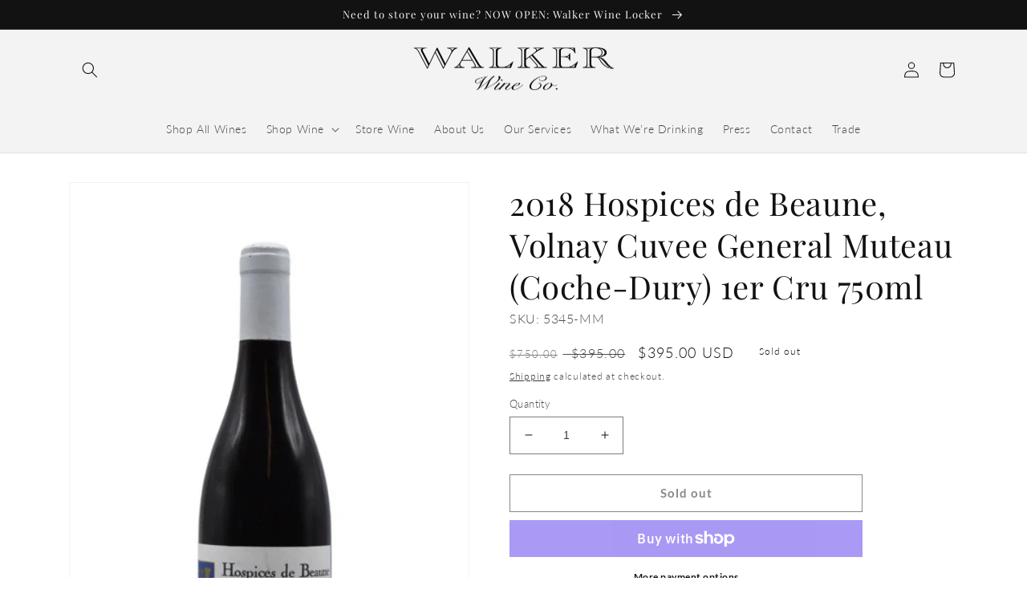

--- FILE ---
content_type: text/html; charset=UTF-8
request_url: https://geolocation-db.com/json/
body_size: 68
content:
{"country_code":"US","country_name":"United States","city":null,"postal":null,"latitude":37.751,"longitude":-97.822,"IPv4":"3.136.159.28","state":null}